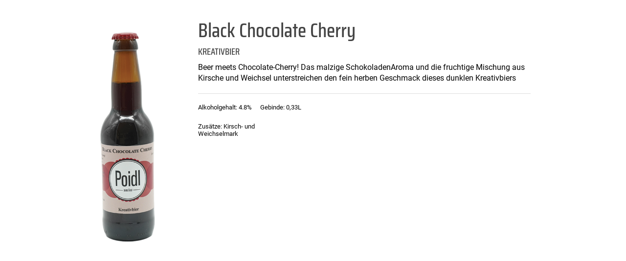

--- FILE ---
content_type: text/html; charset=UTF-8
request_url: https://www.xn--poidlbru-6za.at/bier/black-chocolate-cherry/
body_size: 4315
content:
<!DOCTYPE html>

<html lang="de" class="no-js">
<head>

	<meta http-equiv="Content-Type" content="text/html; charset=UTF-8" />

			<meta name="viewport" content="width=device-width, initial-scale=1, maximum-scale=1, user-scalable=0" />

		

	<!--Shortcut icon-->
	<link media="all" href="https://www.xn--poidlbru-6za.at/wp-content/cache/autoptimize/css/autoptimize_aefe0e04dab314629ba477d28dbf0ffa.css" rel="stylesheet"><title>Black Chocolate Cherry &#8211; Poidl Bräu</title>
<meta name='robots' content='max-image-preview:large' />
	<style>img:is([sizes="auto" i], [sizes^="auto," i]) { contain-intrinsic-size: 3000px 1500px }</style>
	<link rel="preload" href="https://www.xn--poidlbru-6za.at/wp-content/themes/salient/css/fonts/icomoon.woff?v=1.6" as="font" type="font/woff" crossorigin="anonymous">








<link rel='stylesheet' id='salient-wp-menu-dynamic-css' href='https://www.xn--poidlbru-6za.at/wp-content/cache/autoptimize/css/autoptimize_single_d7db0ac4f7fccb30f70ad595708d4c81.css' type='text/css' media='all' />

<style id='dynamic-css-inline-css' type='text/css'>
@media only screen and (min-width:1000px){body #ajax-content-wrap.no-scroll{min-height:calc(100vh - 160px);height:calc(100vh - 160px)!important;}}@media only screen and (min-width:1000px){#page-header-wrap.fullscreen-header,#page-header-wrap.fullscreen-header #page-header-bg,html:not(.nectar-box-roll-loaded) .nectar-box-roll > #page-header-bg.fullscreen-header,.nectar_fullscreen_zoom_recent_projects,#nectar_fullscreen_rows:not(.afterLoaded) > div{height:calc(100vh - 159px);}.wpb_row.vc_row-o-full-height.top-level,.wpb_row.vc_row-o-full-height.top-level > .col.span_12{min-height:calc(100vh - 159px);}html:not(.nectar-box-roll-loaded) .nectar-box-roll > #page-header-bg.fullscreen-header{top:160px;}.nectar-slider-wrap[data-fullscreen="true"]:not(.loaded),.nectar-slider-wrap[data-fullscreen="true"]:not(.loaded) .swiper-container{height:calc(100vh - 158px)!important;}.admin-bar .nectar-slider-wrap[data-fullscreen="true"]:not(.loaded),.admin-bar .nectar-slider-wrap[data-fullscreen="true"]:not(.loaded) .swiper-container{height:calc(100vh - 158px - 32px)!important;}}.admin-bar[class*="page-template-template-no-header"] .wpb_row.vc_row-o-full-height.top-level,.admin-bar[class*="page-template-template-no-header"] .wpb_row.vc_row-o-full-height.top-level > .col.span_12{min-height:calc(100vh - 32px);}body[class*="page-template-template-no-header"] .wpb_row.vc_row-o-full-height.top-level,body[class*="page-template-template-no-header"] .wpb_row.vc_row-o-full-height.top-level > .col.span_12{min-height:100vh;}@media only screen and (max-width:999px){.using-mobile-browser #nectar_fullscreen_rows:not(.afterLoaded):not([data-mobile-disable="on"]) > div{height:calc(100vh - 156px);}.using-mobile-browser .wpb_row.vc_row-o-full-height.top-level,.using-mobile-browser .wpb_row.vc_row-o-full-height.top-level > .col.span_12,[data-permanent-transparent="1"].using-mobile-browser .wpb_row.vc_row-o-full-height.top-level,[data-permanent-transparent="1"].using-mobile-browser .wpb_row.vc_row-o-full-height.top-level > .col.span_12{min-height:calc(100vh - 156px);}html:not(.nectar-box-roll-loaded) .nectar-box-roll > #page-header-bg.fullscreen-header,.nectar_fullscreen_zoom_recent_projects,.nectar-slider-wrap[data-fullscreen="true"]:not(.loaded),.nectar-slider-wrap[data-fullscreen="true"]:not(.loaded) .swiper-container,#nectar_fullscreen_rows:not(.afterLoaded):not([data-mobile-disable="on"]) > div{height:calc(100vh - 103px);}.wpb_row.vc_row-o-full-height.top-level,.wpb_row.vc_row-o-full-height.top-level > .col.span_12{min-height:calc(100vh - 103px);}body[data-transparent-header="false"] #ajax-content-wrap.no-scroll{min-height:calc(100vh - 103px);height:calc(100vh - 103px);}}.screen-reader-text,.nectar-skip-to-content:not(:focus){border:0;clip:rect(1px,1px,1px,1px);clip-path:inset(50%);height:1px;margin:-1px;overflow:hidden;padding:0;position:absolute!important;width:1px;word-wrap:normal!important;}.row .col img:not([srcset]){width:auto;}.row .col img.img-with-animation.nectar-lazy:not([srcset]){width:100%;}
</style>
<script type="text/javascript" defer data-domain='poidlbräu.at' data-api='https://www.xn--poidlbru-6za.at/wp-json/e31524/v1/e80a/9376df5d' data-cfasync='false' src="https://www.xn--poidlbru-6za.at/wp-content/cache/autoptimize/js/autoptimize_single_9775771e91cd1ba37ba20e6ddfd19aee.js" id="plausible-analytics-js"></script>
<script type="text/javascript" id="plausible-analytics-js-after">
/* <![CDATA[ */
window.plausible = window.plausible || function() { (window.plausible.q = window.plausible.q || []).push(arguments) }
/* ]]> */
</script>
<script type="text/javascript" src="https://www.xn--poidlbru-6za.at/wp-includes/js/jquery/jquery.min.js" id="jquery-core-js"></script>

<script></script>
  <link rel="preload" href="https://www.xn--poidlbru-6za.at/wp-content/themes/poidlbraeu/assets/fonts/roboto-v30-latin-regular.woff2" as="font" type="font/woff2" crossorgin>
  <link rel="preload" href="https://www.xn--poidlbru-6za.at/wp-content/themes/poidlbraeu/assets/fonts/saira-condensed-v11-latin-500.woff2" as="font" type="font/woff2" crossorgin>
  <script type="text/javascript"> var root = document.getElementsByTagName( "html" )[0]; root.setAttribute( "class", "js" ); </script><style type="text/css">.recentcomments a{display:inline !important;padding:0 !important;margin:0 !important;}</style><link rel="icon" href="https://www.xn--poidlbru-6za.at/wp-content/uploads/cropped-logo_poidlbraeu@2x-32x32.png" sizes="32x32" />
<link rel="icon" href="https://www.xn--poidlbru-6za.at/wp-content/uploads/cropped-logo_poidlbraeu@2x-192x192.png" sizes="192x192" />
<link rel="apple-touch-icon" href="https://www.xn--poidlbru-6za.at/wp-content/uploads/cropped-logo_poidlbraeu@2x-180x180.png" />
<meta name="msapplication-TileImage" content="https://www.xn--poidlbru-6za.at/wp-content/uploads/cropped-logo_poidlbraeu@2x-270x270.png" />
<noscript><style> .wpb_animate_when_almost_visible { opacity: 1; }</style></noscript>
</head>


<body class="wp-singular bier-template-default single single-bier postid-226 wp-theme-salient wp-child-theme-poidlbraeu material wpb-js-composer js-comp-ver-7.1 vc_responsive" data-footer-reveal="false" data-footer-reveal-shadow="none" data-header-format="centered-logo-between-menu" data-body-border="off" data-boxed-style="" data-header-breakpoint="1000" data-dropdown-style="minimal" data-cae="easeOutCubic" data-cad="750" data-megamenu-width="contained" data-aie="none" data-ls="fancybox" data-apte="standard" data-hhun="0" data-fancy-form-rcs="default" data-form-style="default" data-form-submit="regular" data-is="minimal" data-button-style="slightly_rounded_shadow" data-user-account-button="false" data-flex-cols="true" data-col-gap="default" data-header-inherit-rc="false" data-header-search="false" data-animated-anchors="true" data-ajax-transitions="false" data-full-width-header="false" data-slide-out-widget-area="true" data-slide-out-widget-area-style="fullscreen-alt" data-user-set-ocm="off" data-loading-animation="none" data-bg-header="false" data-responsive="1" data-ext-responsive="true" data-ext-padding="90" data-header-resize="1" data-header-color="custom" data-transparent-header="false" data-cart="false" data-remove-m-parallax="" data-remove-m-video-bgs="" data-m-animate="0" data-force-header-trans-color="light" data-smooth-scrolling="0" data-permanent-transparent="false" >

	<script type="text/javascript">
	 (function(window, document) {

		 if(navigator.userAgent.match(/(Android|iPod|iPhone|iPad|BlackBerry|IEMobile|Opera Mini)/)) {
			 document.body.className += " using-mobile-browser mobile ";
		 }
		 if(navigator.userAgent.match(/Mac/) && navigator.maxTouchPoints && navigator.maxTouchPoints > 2) {
			document.body.className += " using-ios-device ";
		}

		 if( !("ontouchstart" in window) ) {

			 var body = document.querySelector("body");
			 var winW = window.innerWidth;
			 var bodyW = body.clientWidth;

			 if (winW > bodyW + 4) {
				 body.setAttribute("style", "--scroll-bar-w: " + (winW - bodyW - 4) + "px");
			 } else {
				 body.setAttribute("style", "--scroll-bar-w: 0px");
			 }
		 }

	 })(window, document);
   </script><a href="#ajax-content-wrap" class="nectar-skip-to-content">Skip to main content</a><div class="ocm-effect-wrap"><div class="ocm-effect-wrap-inner">
	<div id="header-outer" data-has-menu="true" data-has-buttons="no" data-header-button_style="default" data-using-pr-menu="false" data-mobile-fixed="1" data-ptnm="false" data-lhe="animated_underline" data-user-set-bg="#000000" data-format="centered-logo-between-menu" data-permanent-transparent="false" data-megamenu-rt="0" data-remove-fixed="0" data-header-resize="1" data-cart="false" data-transparency-option="0" data-box-shadow="large" data-shrink-num="30" data-using-secondary="0" data-using-logo="1" data-logo-height="150" data-m-logo-height="80" data-padding="5" data-full-width="false" data-condense="false" >
		<header id="top"> <div class="span_3"></div><div class="span_9"></div> </header>
	</div>

	<div id="ajax-content-wrap">

		
		<div class="container-wrap">
			<div class="container main-content">
				<div class="row">

	<div class="row columns-2" data-style="list_featured_first_row">
		<div class="col vc_col-sm-3">
											<div class="bier-image-container" style="background-image:url('https://www.xn--poidlbru-6za.at/wp-content/uploads/Black-Chocolate-Cherry-1500x640px.png');">
					<!-- <a href="https://www.xn--poidlbru-6za.at/wp-content/uploads/Black-Chocolate-Cherry-1500x640px.png" title="Black Chocolate Cherry" data-fancybox="fancybox"><img width="640" height="1500" src="https://www.xn--poidlbru-6za.at/wp-content/uploads/Black-Chocolate-Cherry-1500x640px.png" class="bier-image wp-post-image" alt="" decoding="async" fetchpriority="high" /></a>//-->
					</div>
					</div>

		<div class="col vc_col-sm-8">
			<h1>Black Chocolate Cherry</h1>
			<h3 class="bier-bierstil"><p>Kreativbier</p></h3>
			Beer meets Chocolate-Cherry!
Das malzige SchokoladenAroma und die fruchtige
Mischung aus Kirsche und
Weichsel unterstreichen
den fein herben Geschmack
dieses dunklen Kreativbiers
			<div class="row columns-4 bier-details">
				<div class="col vc_col-sm-2">Alkoholgehalt: 4.8%</div>												<div class="col vc_col-sm-2">Gebinde: 0,33L</div>							</div>
			<div class="row columns-4 bier-extra">
																<div class="col vc_col-sm-3">Zusätze: Kirsch- und Weichselmark</div>							</div>
			
					</div>
	</div>




</div><!--/row-->
</div><!--/container-->
</div><!--/container-wrap-->



</div> <!--/ajax-content-wrap-->


</div></div><!--/ocm-effect-wrap--><script type="speculationrules">
{"prefetch":[{"source":"document","where":{"and":[{"href_matches":"\/*"},{"not":{"href_matches":["\/wp-*.php","\/wp-admin\/*","\/wp-content\/uploads\/*","\/wp-content\/*","\/wp-content\/plugins\/*","\/wp-content\/themes\/poidlbraeu\/*","\/wp-content\/themes\/salient\/*","\/*\\?(.+)"]}},{"not":{"selector_matches":"a[rel~=\"nofollow\"]"}},{"not":{"selector_matches":".no-prefetch, .no-prefetch a"}}]},"eagerness":"conservative"}]}
</script>
<link data-pagespeed-no-defer data-nowprocket data-wpacu-skip data-no-optimize data-noptimize rel='stylesheet' id='main-styles-non-critical-css' href='https://www.xn--poidlbru-6za.at/wp-content/cache/autoptimize/css/autoptimize_single_45e001e9a476bc6aa8312923ee953b5a.css' type='text/css' media='all' />

<link data-pagespeed-no-defer data-nowprocket data-wpacu-skip data-no-optimize data-noptimize rel='stylesheet' id='fancyBox-css' href='https://www.xn--poidlbru-6za.at/wp-content/cache/autoptimize/css/autoptimize_single_7826eeb04a5f0314397db8798ec77538.css' type='text/css' media='all' />
<link data-pagespeed-no-defer data-nowprocket data-wpacu-skip data-no-optimize data-noptimize rel='stylesheet' id='nectar-ocm-core-css' href='https://www.xn--poidlbru-6za.at/wp-content/cache/autoptimize/css/autoptimize_single_07e3e5bebfd51391fdce8f22e2227f60.css' type='text/css' media='all' />
<link data-pagespeed-no-defer data-nowprocket data-wpacu-skip data-no-optimize data-noptimize rel='stylesheet' id='nectar-ocm-fullscreen-legacy-css' href='https://www.xn--poidlbru-6za.at/wp-content/cache/autoptimize/css/autoptimize_single_b4d62d80c6b6040940082db3721b812b.css' type='text/css' media='all' />
<script type="text/javascript" src="https://www.xn--poidlbru-6za.at/wp-includes/js/dist/hooks.min.js" id="wp-hooks-js"></script>
<script type="text/javascript" src="https://www.xn--poidlbru-6za.at/wp-includes/js/dist/i18n.min.js" id="wp-i18n-js"></script>
<script type="text/javascript" id="wp-i18n-js-after">
/* <![CDATA[ */
wp.i18n.setLocaleData( { 'text direction\u0004ltr': [ 'ltr' ] } );
/* ]]> */
</script>

<script type="text/javascript" id="contact-form-7-js-translations">
/* <![CDATA[ */
( function( domain, translations ) {
	var localeData = translations.locale_data[ domain ] || translations.locale_data.messages;
	localeData[""].domain = domain;
	wp.i18n.setLocaleData( localeData, domain );
} )( "contact-form-7", {"translation-revision-date":"2025-10-26 03:28:49+0000","generator":"GlotPress\/4.0.3","domain":"messages","locale_data":{"messages":{"":{"domain":"messages","plural-forms":"nplurals=2; plural=n != 1;","lang":"de"},"This contact form is placed in the wrong place.":["Dieses Kontaktformular wurde an der falschen Stelle platziert."],"Error:":["Fehler:"]}},"comment":{"reference":"includes\/js\/index.js"}} );
/* ]]> */
</script>
<script type="text/javascript" id="contact-form-7-js-before">
/* <![CDATA[ */
var wpcf7 = {
    "api": {
        "root": "https:\/\/www.xn--poidlbru-6za.at\/wp-json\/",
        "namespace": "contact-form-7\/v1"
    },
    "cached": 1
};
/* ]]> */
</script>












<script type="text/javascript" id="nectar-frontend-js-extra">
/* <![CDATA[ */
var nectarLove = {"ajaxurl":"https:\/\/www.xn--poidlbru-6za.at\/wp-admin\/admin-ajax.php","postID":"226","rooturl":"https:\/\/www.xn--poidlbru-6za.at","disqusComments":"false","loveNonce":"c1a0dea64c","mapApiKey":""};
var nectarOptions = {"delay_js":"false","quick_search":"false","react_compat":"disabled","header_entrance":"false","simplify_ocm_mobile":"0","mobile_header_format":"centered-menu","ocm_btn_position":"default","left_header_dropdown_func":"default","ajax_add_to_cart":"0","ocm_remove_ext_menu_items":"remove_images","woo_product_filter_toggle":"0","woo_sidebar_toggles":"true","woo_sticky_sidebar":"0","woo_minimal_product_hover":"default","woo_minimal_product_effect":"default","woo_related_upsell_carousel":"false","woo_product_variable_select":"default","woo_using_cart_addons":"false"};
var nectar_front_i18n = {"menu":"Menu","next":"Next","previous":"Previous","close":"Close"};
/* ]]> */
</script>


<script></script><script defer src="https://www.xn--poidlbru-6za.at/wp-content/cache/autoptimize/js/autoptimize_d1d9c9737b307d36113beabd4496de08.js"></script><!--noptimize--><!-- Autoptimize found a problem with the HTML in your Theme, tag `/body` missing --><!--/noptimize-->